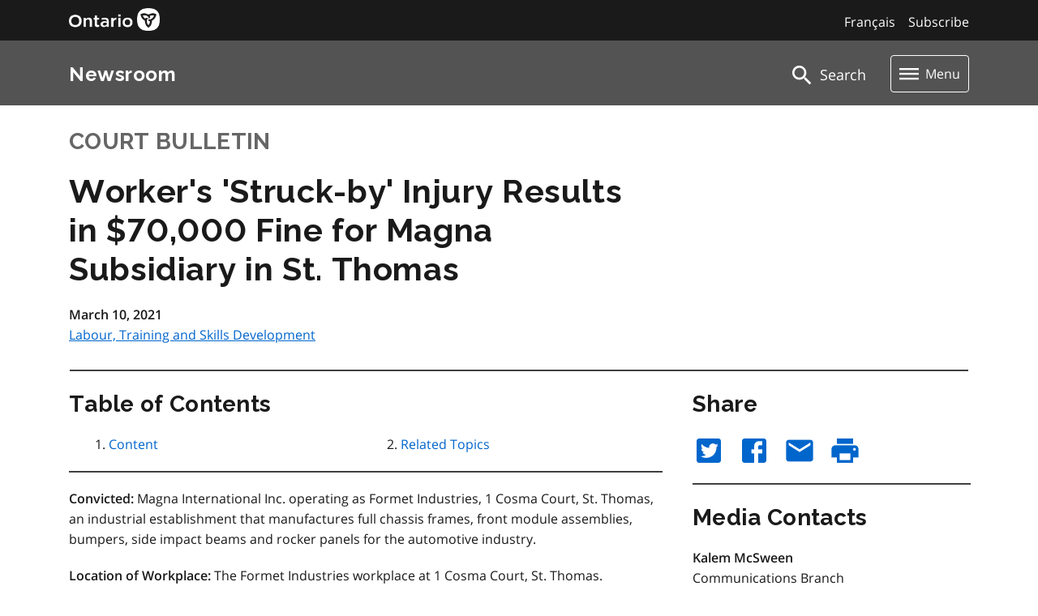

--- FILE ---
content_type: text/css
request_url: https://news.ontario.ca/css/app.cba04e63.css
body_size: 8
content:
@import url(https://styles.news.ontario.ca/main.css);@import url(https://styles.news.ontario.ca/newsroom-frontend/main.css);

--- FILE ---
content_type: text/css
request_url: https://styles.news.ontario.ca/newsroom-frontend/main.css
body_size: 35042
content:
@charset "UTF-8";
@font-face {
  font-family: "Open Sans";
  font-weight: 400;
  font-style: normal;
  src: url("../assets/fonts/Open-Sans-regular/Open-Sans-regular.eot");
  src: url("../assets/fonts/Open-Sans-regular/Open-Sans-regular.eot?#iefix") format("embedded-opentype"), local("Open Sans"), local("Open-Sans-regular"), url("../assets/fonts/Open-Sans-regular/Open-Sans-regular.woff") format("woff"), url("../assets/fonts/Open-Sans-regular/Open-Sans-regular.ttf") format("truetype"), url("../assets/fonts/Open-Sans-regular/Open-Sans-regular.svg#OpenSans") format("svg");
}
@font-face {
  font-family: "Open Sans";
  font-weight: 600;
  font-style: normal;
  src: url("../assets/fonts/Open-Sans-600/Open-Sans-600.eot");
  src: url("../assets/fonts/Open-Sans-600/Open-Sans-600.eot?#iefix") format("embedded-opentype"), local("Open Sans Semibold"), local("Open-Sans-600"), url("../assets/fonts/Open-Sans-600/Open-Sans-600.woff") format("woff"), url("../assets/fonts/Open-Sans-600/Open-Sans-600.ttf") format("truetype"), url("../assets/fonts/Open-Sans-600/Open-Sans-600.svg#OpenSans") format("svg");
}
@font-face {
  font-family: "Open Sans";
  font-weight: 400;
  font-style: italic;
  src: url("../assets/fonts/Open-Sans-italic/Open-Sans-italic.eot");
  src: url("../assets/fonts/Open-Sans-italic/Open-Sans-italic.eot?#iefix") format("embedded-opentype"), local("Open Sans Italic"), local("Open-Sans-italic"), url("../assets/fonts/Open-Sans-italic/Open-Sans-italic.woff") format("woff"), url("../assets/fonts/Open-Sans-italic/Open-Sans-italic.ttf") format("truetype"), url("../assets/fonts/Open-Sans-italic/Open-Sans-italic.svg#OpenSans") format("svg");
}
@font-face {
  font-family: "Raleway";
  font-weight: 400;
  font-style: normal;
  src: url("../assets/fonts/Raleway-modified-400/raleway-modified-regular.woff") format("woff"), url("../assets/fonts/Raleway-modified-400/raleway-modified-regular.svg") format("svg"), local("Raleway"), local("Raleway-400");
}
@font-face {
  font-family: "Raleway";
  font-weight: 600;
  font-style: normal;
  src: url("../assets/fonts/Raleway-modified-600/raleway-modified-semibold.woff") format("woff"), url("../assets/fonts/Raleway-modified-600/raleway-modified-semibold.svg") format("svg"), local("Raleway SemiBold"), local("Raleway-600");
}
@font-face {
  font-family: "Raleway";
  font-weight: 700;
  font-style: normal;
  src: url("../assets/fonts/Raleway-modified-700/raleway-modified-bold.woff") format("woff"), url("../assets/fonts/Raleway-modified-700/raleway-modified-bold.svg") format("svg"), local("Raleway Bold"), local("Raleway-700");
}
html {
  font-family: "Open Sans", "Helvetica Neue", Helvetica, Arial, sans-serif;
  font-size: 1rem;
}

p {
  font-size: inherit;
  line-height: 1.6;
  margin-bottom: 1.25rem;
  text-rendering: optimizeLegibility;
}

cite {
  font-style: italic;
  line-height: inherit;
}

strong {
  font-weight: bold;
  line-height: inherit;
}

/*---------------------------------
Spacing variables
---------------------------------*/
h6, .h6,
.ontario-h6, h5, .h5,
.ontario-h5, h4, .h4,
.ontario-h4, h3, .h3,
.ontario-h3, h2, .h2,
.ontario-h2, h1, .h1,
.ontario-h1 {
  font-style: normal;
  font-weight: 700;
  text-rendering: optimizeLegibility;
  line-height: 1.5;
  margin-bottom: 1rem;
  font-feature-settings: normal;
  font-family: "Raleway", "Open Sans", "Helvetica Neue", Helvetica, Arial, sans-serif;
}

h1, .h1,
.ontario-h1 {
  font-size: 32px;
  letter-spacing: 0.04rem;
  margin: 0 0 1rem 0;
  line-height: 40px;
}
@media screen and (min-width: 40em) {
  h1, .h1,
.ontario-h1 {
    font-size: 40px;
    letter-spacing: 0.04rem;
    line-height: 48px;
  }
}

h2, .h2,
.ontario-h2 {
  font-size: 27px;
  letter-spacing: 0.03rem;
  margin: 0 0 1rem 0;
}
@media screen and (min-width: 40em) {
  h2, .h2,
.ontario-h2 {
    font-size: 33px;
    letter-spacing: 0.02rem;
  }
}

h3, .h3,
.ontario-h3 {
  font-size: 20px;
  letter-spacing: 0.02rem;
  margin: 0 0 1rem 0;
}
@media screen and (min-width: 40em) {
  h3, .h3,
.ontario-h3 {
    font-size: 28px;
    letter-spacing: 0.02rem;
  }
}

h4, .h4,
.ontario-h4 {
  font-size: 20px;
  letter-spacing: 0.03rem;
  margin: 0 0 1rem 0;
}
@media screen and (min-width: 40em) {
  h4, .h4,
.ontario-h4 {
    font-size: 24px;
    letter-spacing: 0.0313rem;
  }
}

h5, .h5,
.ontario-h5 {
  font-size: 18px;
  letter-spacing: 0.03rem;
  margin: 0 0 1rem 0;
}
@media screen and (min-width: 40em) {
  h5, .h5,
.ontario-h5 {
    font-size: 19px;
    letter-spacing: 0.025rem;
  }
}

h6, .h6,
.ontario-h6 {
  font-size: 16px;
  letter-spacing: 0.03rem;
  margin: 0 0 1rem 0;
}
@media screen and (min-width: 40em) {
  h6, .h6,
.ontario-h6 {
    font-size: 16px;
    letter-spacing: 0.025rem;
  }
}

.ontario-lead-statement {
  font-size: 22px;
  line-height: 1.4;
}

@font-face {
  font-family: "Open Sans";
  font-weight: 400;
  font-style: normal;
  src: url("../assets/fonts/Open-Sans-regular/Open-Sans-regular.eot");
  src: url("../assets/fonts/Open-Sans-regular/Open-Sans-regular.eot?#iefix") format("embedded-opentype"), local("Open Sans"), local("Open-Sans-regular"), url("../assets/fonts/Open-Sans-regular/Open-Sans-regular.woff") format("woff"), url("../assets/fonts/Open-Sans-regular/Open-Sans-regular.ttf") format("truetype"), url("../assets/fonts/Open-Sans-regular/Open-Sans-regular.svg#OpenSans") format("svg");
}
@font-face {
  font-family: "Open Sans";
  font-weight: 600;
  font-style: normal;
  src: url("../assets/fonts/Open-Sans-600/Open-Sans-600.eot");
  src: url("../assets/fonts/Open-Sans-600/Open-Sans-600.eot?#iefix") format("embedded-opentype"), local("Open Sans Semibold"), local("Open-Sans-600"), url("../assets/fonts/Open-Sans-600/Open-Sans-600.woff") format("woff"), url("../assets/fonts/Open-Sans-600/Open-Sans-600.ttf") format("truetype"), url("../assets/fonts/Open-Sans-600/Open-Sans-600.svg#OpenSans") format("svg");
}
@font-face {
  font-family: "Open Sans";
  font-weight: 400;
  font-style: italic;
  src: url("../assets/fonts/Open-Sans-italic/Open-Sans-italic.eot");
  src: url("../assets/fonts/Open-Sans-italic/Open-Sans-italic.eot?#iefix") format("embedded-opentype"), local("Open Sans Italic"), local("Open-Sans-italic"), url("../assets/fonts/Open-Sans-italic/Open-Sans-italic.woff") format("woff"), url("../assets/fonts/Open-Sans-italic/Open-Sans-italic.ttf") format("truetype"), url("../assets/fonts/Open-Sans-italic/Open-Sans-italic.svg#OpenSans") format("svg");
}
@font-face {
  font-family: "Raleway";
  font-weight: 400;
  font-style: normal;
  src: url("../assets/fonts/Raleway-modified-400/raleway-modified-regular.woff") format("woff"), url("../assets/fonts/Raleway-modified-400/raleway-modified-regular.svg") format("svg"), local("Raleway"), local("Raleway-400");
}
@font-face {
  font-family: "Raleway";
  font-weight: 600;
  font-style: normal;
  src: url("../assets/fonts/Raleway-modified-600/raleway-modified-semibold.woff") format("woff"), url("../assets/fonts/Raleway-modified-600/raleway-modified-semibold.svg") format("svg"), local("Raleway SemiBold"), local("Raleway-600");
}
@font-face {
  font-family: "Raleway";
  font-weight: 700;
  font-style: normal;
  src: url("../assets/fonts/Raleway-modified-700/raleway-modified-bold.woff") format("woff"), url("../assets/fonts/Raleway-modified-700/raleway-modified-bold.svg") format("svg"), local("Raleway Bold"), local("Raleway-700");
}
html {
  font-family: "Open Sans", "Helvetica Neue", Helvetica, Arial, sans-serif;
  font-size: 1rem;
}

p {
  font-size: inherit;
  line-height: 1.6;
  margin-bottom: 1.25rem;
  text-rendering: optimizeLegibility;
}

cite {
  font-style: italic;
  line-height: inherit;
}

strong {
  font-weight: bold;
  line-height: inherit;
}

/*---------------------------------
Spacing variables
---------------------------------*/
h1, .h1,
.ontario-h1, h2, .h2,
.ontario-h2, h3, .h3,
.ontario-h3, h4, .h4,
.ontario-h4, h5, .h5,
.ontario-h5, h6, .h6,
.ontario-h6 {
  font-style: normal;
  font-weight: 700;
  text-rendering: optimizeLegibility;
  line-height: 1.5;
  margin-bottom: 1rem;
  font-feature-settings: normal;
  font-family: "Raleway", "Open Sans", "Helvetica Neue", Helvetica, Arial, sans-serif;
}

h1, .h1,
.ontario-h1 {
  font-size: 32px;
  letter-spacing: 0.04rem;
  margin: 0 0 1rem 0;
  line-height: 40px;
}
@media screen and (min-width: 40em) {
  h1, .h1,
.ontario-h1 {
    font-size: 40px;
    letter-spacing: 0.04rem;
    line-height: 48px;
  }
}

h2, .h2,
.ontario-h2 {
  font-size: 27px;
  letter-spacing: 0.03rem;
  margin: 0 0 1rem 0;
}
@media screen and (min-width: 40em) {
  h2, .h2,
.ontario-h2 {
    font-size: 33px;
    letter-spacing: 0.02rem;
  }
}

h3, .h3,
.ontario-h3 {
  font-size: 20px;
  letter-spacing: 0.02rem;
  margin: 0 0 1rem 0;
}
@media screen and (min-width: 40em) {
  h3, .h3,
.ontario-h3 {
    font-size: 28px;
    letter-spacing: 0.02rem;
  }
}

h4, .h4,
.ontario-h4 {
  font-size: 20px;
  letter-spacing: 0.03rem;
  margin: 0 0 1rem 0;
}
@media screen and (min-width: 40em) {
  h4, .h4,
.ontario-h4 {
    font-size: 24px;
    letter-spacing: 0.0313rem;
  }
}

h5, .h5,
.ontario-h5 {
  font-size: 18px;
  letter-spacing: 0.03rem;
  margin: 0 0 1rem 0;
}
@media screen and (min-width: 40em) {
  h5, .h5,
.ontario-h5 {
    font-size: 19px;
    letter-spacing: 0.025rem;
  }
}

h6, .h6,
.ontario-h6 {
  font-size: 16px;
  letter-spacing: 0.03rem;
  margin: 0 0 1rem 0;
}
@media screen and (min-width: 40em) {
  h6, .h6,
.ontario-h6 {
    font-size: 16px;
    letter-spacing: 0.025rem;
  }
}

.ontario-lead-statement {
  font-size: 22px;
  line-height: 1.4;
}

.ontario-label {
  color: #1a1a1a;
  font-family: Raleway, "Open Sans", "Helvetica Neue", Helvetica, Arial, sans-serif;
  font-size: 1.1875rem;
  font-weight: 700;
  line-height: 1.5;
  margin: 0 0 1rem 0;
  max-width: 38.75em;
  width: 100%;
}

.ontario-label__flag {
  font-family: "Open Sans", "Helvetica Neue", Helvetica, Arial, sans-serif;
  font-size: 1rem;
  font-weight: 400;
}
.ontario-label__flag:before {
  content: " ";
}

.ontario-button:focus, .ontario-button:active {
  box-shadow: 0 0 0 4px #009ADB;
  outline: 4px solid transparent;
  -webkit-transition: box-shadow 0.1s ease-in-out;
  transition: box-shadow 0.1s ease-in-out;
}

.ontario-button {
  border: none;
  border-radius: 4px;
  box-sizing: border-box;
  box-shadow: none;
  display: inline-block;
  font-size: 1.125rem;
  font-weight: 600;
  line-height: 1.5;
  margin: 1rem 0.75rem 1rem 0;
  min-width: 10rem;
  padding: 0.65625rem 2rem;
  text-align: center;
  text-decoration: none;
  cursor: pointer;
}

.ontario-button--primary {
  background-color: #0066CC;
  color: #FFFFFF;
}

.ontario-button--primary:hover {
  background-color: #00478F;
}

.ontario-button--primary:focus {
  background-color: #00478F;
  -webkit-transition: background-color 0.2s ease-out, box-shadow 0.1s ease-in-out;
  transition: background-color 0.2s ease-out, box-shadow 0.1s ease-in-out;
}

.ontario-button--primary:active {
  background-color: #002142;
  -webkit-transition: background-color 0s, box-shadow 0.1s ease-in-out;
  transition: background-color 0s, box-shadow 0.1s ease-in-out;
}

.ontario-button--secondary {
  background-color: #FFFFFF;
  border: 2px solid #0066CC;
  color: #0066CC;
  padding: 0.53125rem 2rem;
}

.ontario-button--secondary:hover {
  background-color: #e0f0ff;
  border-color: #00478F;
}

.ontario-button--secondary:focus {
  background-color: #e0f0ff;
  border-color: #00478F;
  color: #00478F;
  -webkit-transition: background-color 0.2s ease-out, box-shadow 0.1s ease-in-out;
  transition: background-color 0.2s ease-out, box-shadow 0.1s ease-in-out;
}

.ontario-button--secondary:active {
  background-color: #c2e0ff;
  border-color: #002142;
  color: #002142;
  -webkit-transition: background-color 0s, box-shadow 0.1s ease-in-out;
  transition: background-color 0s, box-shadow 0.1s ease-in-out;
}

.ontario-button--tertiary {
  background-color: transparent;
  color: #0066CC;
  text-decoration: underline;
}

.ontario-button--tertiary:hover {
  background-color: #e8e8e8;
  color: #00478F;
  text-decoration: underline;
}

.ontario-button--tertiary:focus {
  background-color: #e8e8e8;
  color: #00478F;
  text-decoration: underline;
  -webkit-transition: background-color 0.2s ease-out, box-shadow 0.1s ease-in-out;
  transition: background-color 0.2s ease-out, box-shadow 0.1s ease-in-out;
}

.ontario-button--tertiary:active {
  background-color: #d1d1d1;
  color: #002142;
  text-decoration: underline;
  -webkit-transition: background-color 0s, box-shadow 0.1s ease-in-out;
  transition: background-color 0s, box-shadow 0.1s ease-in-out;
}

.ontario-dropdown {
  background-color: #FFFFFF !important;
  background-image: url("../assets/ontario-material-dropdown-arrow-48px.svg") !important;
  background-position: right 0.5rem center !important;
  background-repeat: no-repeat !important;
  background-size: 2rem !important;
  border: 2px solid #1a1a1a !important;
  padding-right: calc(1rem*2.25);
}

/* These styles are to fix differences in default styling for dropdowns in IE */
.ontario-dropdown::-ms-expand {
  display: none;
}

.ontario-dropdown option {
  font-weight: normal;
}

.ontario-input {
  border: 2px solid #1a1a1a !important;
  border-radius: 4px;
  box-sizing: border-box;
  color: #1a1a1a;
  font-size: 1rem;
  font-family: "Open Sans", "Helvetica Neue", Helvetica, Arial, sans-serif;
  line-height: 1.5;
  margin: 0 0 2rem;
  max-width: 46em;
  width: 100%;
  padding: 0.625rem 1rem;
  transition: box-shadow 0.1s ease-in-out;
}

.ontario-radios {
  padding: 0 0 0 0.125rem;
}

.ontario-radios__item {
  position: relative;
  display: block;
  margin: 0 0 1rem;
  padding: 0 2rem 0;
}
@media screen and (max-width: 767px) {
  .ontario-radios__item {
    padding-left: 3rem !important;
  }
}

.ontario-radios__input {
  cursor: pointer;
  margin: 0;
  position: absolute;
  opacity: 0;
  top: -0.5em;
  left: -0.5em;
  width: 3em;
  height: 3em;
  z-index: 1;
}
@media screen and (max-width: 767px) {
  .ontario-radios__input {
    top: -0.375em;
    left: -0.375em;
  }
}

.ontario-radios__label {
  display: inline-block;
  font-size: 1rem;
  margin: 0.2rem 0 0.2rem 20px;
  padding: 0 0.75rem;
  touch-action: manipulation;
}
@media screen and (max-width: 767px) {
  .ontario-radios__label {
    margin: 0.3rem 0;
    padding: 0 1rem;
  }
}
.ontario-radios__label:before {
  content: "";
  border: 2px solid #1a1a1a;
  border-radius: 50%;
  box-sizing: border-box;
  position: absolute;
  top: 0;
  left: 0;
  width: 2em;
  height: 2em;
  transition: border 0.1s ease-in-out;
  background: #fff;
}
@media screen and (max-width: 767px) {
  .ontario-radios__label:before {
    width: 2.25em;
    height: 2.25em;
  }
}
.ontario-radios__label:after {
  content: "";
  border-radius: 50%;
  box-shadow: 0 0 0 6px #1a1a1a;
  border: 4px solid #FFFFFF;
  position: absolute;
  top: 0.75em;
  left: 0.75em;
  opacity: 0;
}
@media screen and (max-width: 767px) {
  .ontario-radios__label:after {
    box-shadow: 0 0 0 8px #1a1a1a;
    top: 0.875em;
    left: 0.875em;
  }
}

.ontario-radios__input:checked + .ontario-radios__label:before,
.ontario-radios__input:focus + .ontario-radios__label:before {
  -moz-box-shadow: 0 0 0 4px #009ADB;
  -webkit-box-shadow: #009ADB;
  box-shadow: 0 0 0 4px #009ADB;
  outline: 4px solid transparent;
  transition: box-shadow 0.1s ease-in-out;
}

.ontario-radios__input:checked + .ontario-radios__label:after {
  opacity: 1;
}

.ontario-checkboxes {
  margin-bottom: 2rem;
  margin-bottom: 2.5rem;
}

.ontario-checkboxes__item {
  position: relative;
  margin: 0 0 1rem;
  padding: 0 2rem 0;
  min-height: 28px;
}
.ontario-checkboxes__item:last-of-type {
  margin: 0;
}
@media screen and (max-width: 767) {
  .ontario-checkboxes__item {
    padding: 0 2.5rem 0;
    min-height: 32px;
  }
}

.ontario-checkboxes__input {
  cursor: pointer;
  margin: 0;
  position: absolute;
  top: -2px;
  left: -2px;
  opacity: 0;
  width: 36px;
  height: 36px;
  z-index: 1;
  -webkit-tap-highlight-color: transparent;
}

.ontario-checkboxes__label {
  display: inline-block;
  cursor: pointer;
  margin: 0;
  padding: 0 1rem;
  /*
      These styles specifically target IE11. There is a difference in the way the checkbox
      size is rendering, and this targets it to be the correct size
  */
}
@media screen and (max-width: 767) {
  .ontario-checkboxes__label {
    margin: 0.33rem 0;
  }
}
.ontario-checkboxes__label:before {
  content: "";
  border: 2px solid #1a1a1a;
  border-radius: 4px;
  position: absolute;
  top: 0;
  left: 0;
  width: 28px;
  height: 28px;
  transition: border 0.1s ease-in-out;
  background: #fff;
}
.ontario-checkboxes__label:after {
  content: "";
  background-image: url("/assets/ontario-checkbox-background-no-width.svg");
  background-repeat: no-repeat;
  height: 25px;
  width: 25px;
  position: absolute;
  top: 1px;
  left: 1px;
  right: 0;
  bottom: 0;
  opacity: 0;
}
@media screen and (-ms-high-contrast: active), screen and (-ms-high-contrast: none) {
  .ontario-checkboxes__label:before {
    height: 25px;
    width: 25px;
  }
}
@media screen and (-ms-high-contrast: active) and (max-width: 767), screen and (-ms-high-contrast: none) and (max-width: 767) {
  .ontario-checkboxes__label:before {
    height: 36px;
    width: 36px;
  }
}
@media screen and (-ms-high-contrast: active), screen and (-ms-high-contrast: none) {
  .ontario-checkboxes__label:after {
    height: 23px;
    width: 23px;
  }
}

.ontario-checkboxes__input:focus + .ontario-checkboxes__label:before {
  -moz-box-shadow: 0 0 0 4px #009ADB;
  -webkit-box-shadow: 0 0 0 4px #009ADB;
  box-shadow: 0 0 0 4px #009ADB;
  outline: 4px solid transparent;
  transition: all 0.1s ease-in-out;
}

.ontario-checkboxes__input:checked + .ontario-checkboxes__label:after {
  opacity: 1;
}

.ontario-checkboxes__input:checked + .ontario-checkboxes__label:before {
  background-color: #1a1a1a;
}

.ontario-footer {
  color: #FFFFFF;
  padding: 4rem 0;
}

.ontario-footer__links-container {
  list-style: none;
  margin: 0 0 1rem 0;
}
@media screen and (min-width: 991px) {
  .ontario-footer__links-container {
    margin-bottom: 0.5rem;
  }
}

.ontario-footer__links-container--inline {
  display: flex;
  flex-direction: column;
  flex-wrap: wrap;
}
@media screen and (min-width: 767px) {
  .ontario-footer__links-container--inline {
    flex-direction: row;
  }
}

.ontario-footer__links-container--two-column-list {
  column-count: 1;
  display: block;
  margin: 0;
}
@media screen and (min-width: 767px) {
  .ontario-footer__links-container--two-column-list {
    column-count: 2;
  }
  .ontario-footer__links-container--two-column-list .ontario-footer__link {
    padding: 0;
    margin: 0 1rem 1rem 0;
  }
}

.ontario-footer__links-container li {
  padding: 0.25rem 0;
}

.ontario-footer__link {
  color: #FFFFFF;
  display: inline-block;
  padding: 0.5rem 0;
  margin: 0;
  text-decoration: underline;
}
.ontario-footer__link:hover, .ontario-footer__link:focus {
  text-decoration: none;
}
.ontario-footer__link:visited, .ontario-footer__link:active, .ontario-footer__link:hover {
  color: #FFFFFF;
}
@media screen and (min-width: 767px) {
  .ontario-footer__link {
    padding: 0;
    margin: 0 3rem 1rem 0;
  }
}

.ontario-footer__copyright a {
  margin: 0;
}

.ontario-footer__links-container--social {
  display: flex;
  flex-direction: row;
  flex-wrap: wrap;
}

.ontario-footer__links-container--social .ontario-footer__link {
  background: transparent;
  border-radius: 45%;
  margin: 0 1rem 0.75rem 0;
  padding: 0;
  outline: none;
  height: calc(3rem + 0.5rem);
  width: calc(3rem + 0.5rem);
  display: flex;
  justify-content: center;
  align-items: center;
}
.ontario-footer__links-container--social .ontario-footer__link:hover, .ontario-footer__links-container--social .ontario-footer__link:focus {
  background-color: black;
}
.ontario-footer__links-container--social .ontario-footer__link:hover .ontario-icon, .ontario-footer__links-container--social .ontario-footer__link:focus .ontario-icon {
  fill: #FFFFFF;
}
@media screen and (min-width: 767px) {
  .ontario-footer__links-container--social .ontario-footer__link {
    height: 3rem;
    width: 3rem;
  }
}

.ontario-footer__links-container--social .ontario-footer__link .ontario-icon {
  fill: #FFFFFF;
  width: 36px;
  height: 36px;
}
@media screen and (min-width: 767px) {
  .ontario-footer__links-container--social .ontario-footer__link .ontario-icon {
    width: 32px;
    height: 32px;
  }
}

.ontario-footer p {
  max-width: 48rem;
  width: 100%;
}
.ontario-footer p a {
  color: #FFFFFF;
  font-weight: 600;
}
.ontario-footer p a:visited {
  color: #FFFFFF;
}
.ontario-footer p a:active {
  color: #e6e6e6;
}
.ontario-footer p a:focus, .ontario-footer p a:hover {
  text-decoration: none;
}

.ontario-footer__ministry-logo {
  width: 100%;
  max-width: 255px;
}

.ontario-button.ontario-footer__button {
  background-color: #1a1a1a;
  border: 2px solid #FFFFFF;
  border-color: #FFFFFF;
  color: #FFFFFF;
  margin-bottom: 2rem;
}
.ontario-button.ontario-footer__button:hover, .ontario-button.ontario-footer__button:focus {
  background-color: #4d4d4d;
}
.ontario-button.ontario-footer__button:active {
  background-color: #666666;
}

/* Supergraphic background */
.ontario-footer--default,
.ontario-footer--partnernship,
.ontario-footer__expanded-top-section {
  position: relative;
}
.ontario-footer--default:before,
.ontario-footer--partnernship:before,
.ontario-footer__expanded-top-section:before {
  background-color: #333333;
  background-repeat: no-repeat;
  content: "";
  position: absolute;
  top: 0;
  left: 0;
  width: 100%;
  height: 100%;
}

.ontario-footer--default:before {
  background-image: url("~/../../assets/123.svg");
}

/* Default footer */
.ontario-footer--default {
  background-color: #1a1a1a;
  border-bottom: 4px solid #4d4d4d;
}
.ontario-footer--default:before {
  background-size: 112.5rem;
  background-position: calc(50vw - 73.5rem)-64rem;
}
@media screen and (min-width: 767px) {
  .ontario-footer--default:before {
    background-size: 180rem;
    background-position: calc(50vw - 120rem) -106rem;
  }
}
@media screen and (min-width: 991px) {
  .ontario-footer--default:before {
    background-size: 275rem;
    background-position: calc(50vw - 187rem) -160rem;
  }
}

/* Partnership footer */
.ontario-footer--partnership {
  background-color: #1a1a1a;
}

.ontario-footer__partnership-logo-container {
  text-align: right;
}
@media screen and (max-width: 767px) {
  .ontario-footer__partnership-logo-container {
    margin-top: 2.5rem;
    text-align: left;
  }
}

.ontario-footer__ontario-logo {
  display: inline-block;
  height: 46px;
  margin-bottom: 1.5rem;
  margin-top: 0;
}
@media screen and (min-width: 991px) {
  .ontario-footer__ontario-logo {
    margin-top: -5px;
  }
}

/* expanded footer */
.ontario-footer--expanded {
  padding-top: 0;
  background-color: #1a1a1a;
  border-bottom: 4px solid #4d4d4d;
}

.ontario-footer__expanded-top-section {
  background-color: #262626;
  padding: 4rem 0;
}
.ontario-footer__expanded-top-section:before {
  background-size: 165rem;
  background-position: calc(50vw - 125rem)-64rem;
}
@media screen and (min-width: 767px) {
  .ontario-footer__expanded-top-section:before {
    background-size: 250rem;
    background-position: calc(50vw - 195rem) -106rem;
  }
}
@media screen and (min-width: 991px) {
  .ontario-footer__expanded-top-section:before {
    background-size: 305rem;
    background-position: calc(50vw - 222rem) -160rem;
  }
}

.ontario-footer__expanded-top-section .ontario-footer__link {
  text-decoration: underline;
}
.ontario-footer__expanded-top-section .ontario-footer__link:hover, .ontario-footer__expanded-top-section .ontario-footer__link:focus {
  text-decoration: none;
}
.ontario-footer__expanded-top-section .ontario-footer__link:active {
  color: #e6e6e6;
}

.ontario-footer__expanded-top-section ul {
  margin-bottom: 0;
}

.ontario-expanded-footer__one-third-block {
  margin-bottom: 0;
}
.ontario-expanded-footer__one-third-block:first-of-type, .ontario-expanded-footer__one-third-block:nth-child(2) {
  margin-bottom: 3rem;
}
@media screen and (min-width: 767px) {
  .ontario-expanded-footer__one-third-block {
    margin-bottom: 0;
  }
  .ontario-expanded-footer__one-third-block:first-of-type {
    margin-bottom: 3rem;
  }
  .ontario-expanded-footer__one-third-block:nth-child(2) {
    margin-bottom: 0;
  }
}
@media screen and (min-width: 991px) {
  .ontario-expanded-footer__one-third-block {
    margin-bottom: 0;
  }
  .ontario-expanded-footer__one-third-block:first-of-type {
    margin-bottom: 0;
  }
}

.ontario-footer__expanded-bottom-section {
  background-color: #1a1a1a;
  padding-top: 4rem;
}

.ontario-alert {
  border-width: 0 0 0 4px;
  border-style: solid;
  padding: 1.5rem;
  margin: 2rem 0 2.5rem 0;
}

.ontario-alert__header {
  display: -webkit-box;
  display: -ms-flexbox;
  display: flex;
}

.ontario-alert__header-icon {
  display: inline-block;
  vertical-align: top;
  margin-right: 0.95rem;
  margin-top: 10px;
}
.ontario-alert__header-icon svg, .ontario-alert__header-icon img {
  width: 36px;
  height: 36px;
}
@media screen and (max-width: 767px) {
  .ontario-alert__header-icon svg, .ontario-alert__header-icon img {
    width: 32px;
    height: 32px;
    margin-top: -5px;
  }
}

.ontario-alert__header-title {
  margin-bottom: 0.75rem;
  padding-top: 2px;
}

.ontario-alert__body {
  margin-left: 3.25rem;
  max-width: 48rem;
}
@media screen and (max-width: 767px) {
  .ontario-alert__body {
    margin-left: 0;
  }
}

.ontario-alert__body p {
  margin-top: 0;
}
.ontario-alert__body p:last-of-type {
  margin-bottom: 0.5rem;
}

.ontario-alert__body p:last-of-type + ul {
  margin-top: 1rem;
}

.ontario-alert__body ul:last-of-type {
  margin-bottom: 0.5rem;
}

.ontario-alert--error ul {
  margin-left: 1.25rem;
}

.ontario-alert--error ul:last-of-type {
  margin-bottom: 0.5rem;
}

.ontario-callout,
.ontario-aside {
  border-left: 0.25rem solid #92278F;
  padding: 1.5rem;
}
.ontario-callout *,
.ontario-aside * {
  max-width: 48rem;
}

.ontario-callout {
  margin: 2rem 0 2.5rem 0;
  background-color: #f2f2f2;
}

.ontario-aside {
  margin: 2rem 0 2.5rem 2rem;
}

@media screen and (max-width: 767px) {
  .ontario-aside {
    margin: 2rem 0 2.5rem 1rem;
  }
}
.ontario-callout:last-child,
.ontario-aside:last-child {
  margin-bottom: 0.5rem;
}

.ontario-callout__title,
.ontario-aside__title {
  margin-bottom: 1rem;
}

.ontario-border-highlight--teal {
  border-color: #367A76 !important;
}

.ontario-border-highlight--gold {
  border-color: #86743D !important;
}

.ontario-border-highlight--yellow {
  border-color: #8A600D !important;
}

.ontario-border-highlight--taupe {
  border-color: #7B725C !important;
}

.ontario-border-highlight--green {
  border-color: #2B8737 !important;
}

.ontario-border-highlight--lime {
  border-color: #5F8129 !important;
}

.ontario-border-highlight--sky {
  border-color: #1080A6 !important;
}

.ontario-border-highlight--blue {
  border-color: #0369ac !important;
}

.ontario-border-highlight--purple {
  border-color: #92278F !important;
}

.ontario-alert--informational {
  border-color: #1080A6;
  background-color: #E2F0F4;
}

.ontario-alert--informational svg {
  fill: #1080A6;
}

.ontario-alert--warning {
  border-color: #FCAF17;
  background-color: #FEF6DC;
}

.ontario-alert--warning svg {
  fill: #FCAF17;
}

.ontario-alert--success {
  border-color: #118847;
  background-color: #E5f0E9;
}

.ontario-alert--success svg {
  fill: #118847;
}

.ontario-alert--error {
  border-color: #CD0000;
  background-color: #FCEFF0;
}

.ontario-alert--error svg {
  fill: #CD0000;
}

.ontario-alert--error a {
  color: #CD0000;
}
.ontario-alert--error a:hover, .ontario-alert--error a:focus {
  color: #6B0000;
}
.ontario-alert--error a:active {
  color: #280000;
}

.ontario-icon {
  display: inline-block;
  width: 24px;
  height: 24px;
  stroke-width: 0;
  stroke: currentColor;
  fill: currentColor;
  /* The default vertical-align is `baseline`, which leaves a few pixels of space below the icon. Using `center` prevents this. For icons shown alongside text, you may want to use a more precise value, e.g. `vertical-align: -4px` or `vertical-align: -0.15em`. */
  vertical-align: middle;
  /* Paths and strokes that overflow the viewBox can show in IE11. */
  overflow: hidden;
  margin-bottom: 2px;
}

a {
  word-break: break-word;
}

#backgrounder_graphic {
  fill: #F03093;
}

#bulletin_graphic {
  fill: #3193CC;
}

.check_container {
  display: block;
  white-space: normal;
  margin: 10px 15px 15px 10px;
}
.check_container label {
  font-size: 1rem;
}

.check_container input {
  vertical-align: middle;
  margin-left: -18px;
  margin-right: 15px;
}

.check_container span {
  display: inline-block;
  white-space: normal;
  vertical-align: top;
  position: relative;
}

#clear_filter_button {
  display: none;
}

#close {
  margin-top: -5px;
}

#coroner_graphic {
  fill: #FCAF17;
}

D .download_block {
  padding: 40px 10px;
  border: 1px solid #f2f2f2;
}

.feature_card {
  border: 1px solid #f2f2f2;
  box-shadow: 0px 2px 6px rgba(0, 0, 0, 0.25);
  border-radius: 4px;
  padding-bottom: 1.3rem;
}

#feature_teal_hr {
  width: 35px;
  border: 3px solid #49A7A2;
  position: relative !important;
  margin-top: 0;
  margin-bottom: 15px;
}

#featured {
  border: 1px solid #ddd;
  margin-left: 10px;
  background-position: bottom left;
  background-repeat: no-repeat;
  background-size: 200px;
}
#featured div {
  padding-left: 35px;
}

.filter_area {
  margin-top: 1em;
}

.filter_border {
  border-left: 1px solid #ddd;
  padding-left: 30px;
}

#filter_result_list {
  background-color: #f2f2f2;
  padding: 15px;
}

.filter_result {
  border: 1px solid #1a1a1a;
  padding: 5px 10px;
  border-radius: 4px;
}

#h2name {
  margin-top: 50px;
}

.hand {
  cursor: pointer;
}

.home_hr {
  margin-left: -15px;
}

#is-safari {
  display: none;
}

.margin4-5 {
  margin-bottom: 2em;
}

.mb-625 {
  margin-bottom: 0.625rem;
}

#media_graphic {
  fill: #B975B7;
}

#mobile_toc {
  display: none;
}

#news_graphic {
  fill: #49A7A2;
}

.no_btn {
  border: none;
  background: none;
  color: #fff;
  color: #fff;
}

.notification_button {
  box-shadow: 0px 4px 4px rgba(0, 0, 0, 0.25);
  border-radius: 4px;
  background: #367A76;
  border-left: 0.975em solid rgba(0, 0, 0, 0.1);
  color: #fff;
  font-weight: bold;
  min-height: 50px;
}
.notification_button .lh-50 {
  line-height: 50px;
}

#notification p {
  margin-bottom: 0;
}
#notification p a {
  color: #fff !important;
}

p img {
  max-width: 100%;
}

.pl_13 {
  padding-left: 1.3rem;
}

.photo_mob {
  display: none;
}

#preview {
  background-color: #D1EFD4;
  border-left: 0.9375rem solid #abe2b1;
}

.quote_sidebar {
  border-left: 4px solid #cccccc;
  padding: 10px 22px;
  margin-bottom: 30px;
}

.related {
  padding: 0.75rem 0.5rem;
}

#release_intro {
  position: relative;
}
#release_intro hr {
  position: absolute;
  bottom: 0;
}

#release {
  background-repeat: no-repeat;
  background-size: 443px 317px;
  background-position: 102% top;
}

.right_head {
  margin-top: 15px;
}

.row.release_print_row .col-lg-8 {
  overflow: auto;
}

#rss {
  height: 15px !important;
}

#scroll_top_btn {
  display: none;
  position: fixed;
  bottom: 20px;
  right: 0;
  z-index: 99;
  display: none;
  color: #fff;
  padding-bottom: 10px;
  border: none;
  background: transparent !important;
}
#scroll_top_btn img {
  height: 30px;
  width: 30px;
  margin-right: 30px;
  background: transparent !important;
}

#search_append {
  margin-left: -2px;
}

#search-bar {
  padding-top: 20px;
}

#search_box {
  width: 80%;
  border-right: 0 !important;
}

#search_box_blue {
  background-color: #e2f0f4;
  border-left: 4px solid #1080a6;
}

#search_clear {
  padding-left: 10px !important;
  min-width: 0;
  width: auto;
  padding-right: 10px !important;
}

#search_fieldset {
  position: relative;
  top: -4px;
}
#search_fieldset .ontario-button--tertiary:hover, #search_fieldset .ontario-button--tertiary:active, #search_fieldset .ontario-button--tertiary:focus {
  background-color: transparent !important;
}

#search_menu {
  display: none;
}

#search_submit {
  border-radius: 0 4px 4px 0;
  min-width: 80px;
  border-left: 0;
  border: none;
}

#share_mob {
  display: none;
}

#speech_graphic {
  fill: #C1B28F;
}

#statement_graphic {
  fill: #F15A22;
}

#super_home_div {
  border-right: 1px solid #999999;
  padding-left: 0;
}
#super_home_div img {
  height: 150px;
  position: relative;
  top: 67px;
}

#table_cols {
  -moz-column-count: 2;
  -moz-column-gap: 20px;
  -webkit-column-count: 2;
  -webkit-column-gap: 20px;
  column-count: 2;
  column-gap: 20px;
}
#table_cols a {
  text-decoration: none;
}

.tag_back {
  background: #F2F2F2;
  border-radius: 48px;
  padding: 8px 16px;
  margin-right: 15px;
}

.time_cat li {
  list-style-type: none;
}

.timeline_border {
  border-left: 3px solid #0066cc;
}

.timeline_empty {
  height: 40px;
}

.timeline_hr {
  margin-top: 15px;
  margin-bottom: 15px;
  margin-left: 10px;
  width: 80%;
}

.top_bar {
  width: 100%;
  min-height: 20px;
  padding: 5px;
}

.trill_graphic {
  width: 440px;
  height: 320px;
  position: relative;
  right: 72px;
}

.type_highlight {
  background-color: #49a7a2;
  padding: 5px;
}

.date_background {
  background: #f1f1f1;
}

@media screen and (max-width: 40em) {
  #search_clear, #search_submit {
    display: inline-block;
  }
}
@media screen and (min-width: 992px) {
  .padding-large-0 {
    padding-right: 0;
  }

  table {
    display: table !important;
  }
}
@media screen and (max-width: 991px) {
  .lg_home_filter {
    display: none !important;
  }

  .filter_area {
    margin-top: 0;
  }

  .sm_home_filter {
    display: inline !important;
  }

  #release {
    background: none;
  }

  .feature_date {
    text-align: left !important;
  }

  .filter_border {
    padding-left: 0;
    border: none;
  }

  table {
    display: table !important;
  }

  #table_cols {
    -moz-column-count: 1;
    -webkit-column-count: 1;
    column-count: 1;
  }

  #search_menu {
    display: inline-block;
  }

  .release_title_mobile {
    font-size: 24px;
    line-height: 30px;
  }

  .photo_mob {
    display: inline;
    margin-left: 50px;
  }

  #photo_full {
    display: none;
  }

  #mobile_toc {
    display: inline;
  }

  #share_mob {
    display: inline;
  }

  #share_desk {
    display: none;
  }

  #search_field {
    margin-left: 15px !important;
  }

  .min_rss {
    float: left !important;
    text-align: left !important;
  }

  #is-safari {
    display: inline;
  }

  #not-safari {
    display: none;
  }

  #search_submit {
    margin-left: 0 !important;
    margin-right: 10px;
    max-width: 150px;
    height: 50px;
    border: 0;
    border-radius: 4px;
  }

  #search_input {
    width: 90% !important;
  }
}
@media print {
  #share_desk, #share_mob, #toc, .filter_area, #notification_bar {
    display: none !important;
  }

  .release_print_row {
    display: inline !important;
  }

  body {
    font-size: 24px !important;
  }
}

/*# sourceMappingURL=main.css.map */
